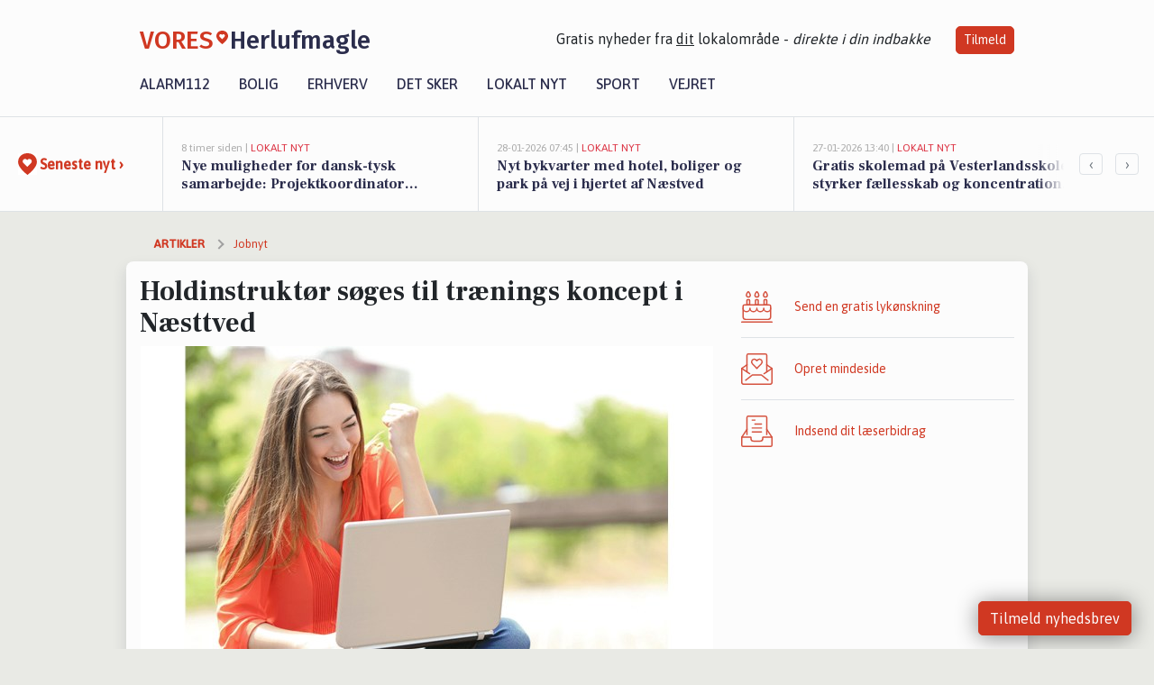

--- FILE ---
content_type: text/html; charset=utf-8
request_url: https://vores-herlufmagle.dk/a/holdinstruktoer-soeges-til-traenings-koncept-i-naesttved/22b6f3b8-9041-4103-934a-59f06ea1528b
body_size: 17577
content:


<!DOCTYPE html>
<html lang="da">
<head>
    <meta charset="utf-8" />
    <meta name="viewport" content="width=device-width, initial-scale=1.0" />
    <title>Holdinstrukt&#xF8;r s&#xF8;ges til tr&#xE6;nings koncept i N&#xE6;sttved | VORES Herlufmagle</title>
    
    <link href='https://fonts.gstatic.com' rel='preconnect' crossorigin>
<link href='https://assets.vorescdn.dk' rel='preconnect' crossorigin>
    <link rel="manifest" href="/manifest.json">
        <meta name="description" content="Jobannonce i 4160 Herlufmagle: Holdinstrukt&#xF8;r s&#xF8;ges til tr&#xE6;nings koncept i N&#xE6;sttved" />


    <link rel="canonical" href="https://vores-herlufmagle.dk/a/holdinstruktoer-soeges-til-traenings-koncept-i-naesttved/22b6f3b8-9041-4103-934a-59f06ea1528b">


<meta property="fb:app_id" content="603210533761694" />
    <meta property="fb:pages" content="102925181305118" />
        <meta property="og:type" content="article" />
        <meta property="og:image" content="https://assets.vorescdn.dk/vores-by/a211de61-3a79-42ff-9925-37877b5c82a0.jpg?width=1200&amp;height=630&amp;mode=pad&amp;bgcolor=FFFFFF&amp;scale=both" />
        <meta property="article:published_date" content="2023-06-05T16:25:35" />
        <meta property="article:author" content="Emilie Bjergegaard" />

    <script type="application/ld+json">
        {"@context":"https://schema.org","@type":"NewsArticle","mainEntityOfPage":{"@type":"WebPage","@id":"https://vores-herlufmagle.dk/a/holdinstruktoer-soeges-til-traenings-koncept-i-naesttved/22b6f3b8-9041-4103-934a-59f06ea1528b"},"headline":"Holdinstruktør søges til trænings koncept i Næsttved","image":["https://assets.vorescdn.dk/vores-by/a211de61-3a79-42ff-9925-37877b5c82a0.jpg"],"datePublished":"2023-06-05T16:25:35","dateModified":null,"author":{"@type":"Person","name":"Emilie Bjergegaard"},"publisher":{"@type":"Organization","name":"VORES Herlufmagle","logo":{"@type":"ImageObject","url":"https://vores-herlufmagle.dk/img/logo/site_square.png"}}}
    </script>



    <meta name="facebook-domain-verification" content="qgb5tusg62o60rx3wh8zeag7xcdprs" />

    
<link rel="icon" type="image/png" href="/img/icons/icon-152x152.png" />
<link rel="apple-touch-icon" type="image/png" href="/favicon.png" />

<link rel="preload" as="style" href="https://fonts.googleapis.com/css?family=Frank&#x2B;Ruhl&#x2B;Libre:400,700|Asap:400,500|Fira&#x2B;Sans:500|Merriweather:400&amp;display=swap">
<link href="https://fonts.googleapis.com/css?family=Frank&#x2B;Ruhl&#x2B;Libre:400,700|Asap:400,500|Fira&#x2B;Sans:500|Merriweather:400&amp;display=swap" rel="stylesheet" />

<link rel="preload" as="style" href="/dist/main.css?v=4lVlcf_nVVhS9k3-PzDma9gPCqVzZa-xwe6Z3nUGu-A">
<link rel="stylesheet" href="/dist/main.css?v=4lVlcf_nVVhS9k3-PzDma9gPCqVzZa-xwe6Z3nUGu-A" />
        <script type="text/javascript">
        window.dataLayer = window.dataLayer || [];
        window.dataLayer.push({
            dlv_page_type: "artikel_vip",
            dlv_category: "Jobnyt",
            dlv_source: "JobNet"
        });
    </script>

    
    
<script>
var voresConfiguration = {"modules":["floating-subscribe"],"site":{"name":"Herlufmagle","siteName":"VORES Herlufmagle","hostname":"vores-herlufmagle.dk","facebookPageId":102925181305118,"instagramHandle":""},"bannerPlaceholder":{"salesEmail":"salg@voresdigital.dk?subject=Henvendelse fra VORES Herlufmagle","logo":"https://assets.vorescdn.dk/remote/vores-herlufmagle.dk/img/logo/site.png?width=250"},"facebookAppId":"603210533761694","googleSignInClientId":"643495767278-bqenl96m5li36d9c3e1a1ujch1giorgn.apps.googleusercontent.com","products":{"groceryPlusProductId":"832729fc-0197-4a09-a829-2ad24ec33c74"},"csrf":"CfDJ8FuIb0WNFg9DhYJimJMeEWgbvTguBaV8BijJWQ8yEWxWFKXDHUc6Sc7RgYg3emGQ3nAqdJ5UsiUxqXy0NV1jgBfko1WOIA3tDn74W2cKqi0D8dolmQDDr0j9BZdKmR7POqHelERF-Jx-ghMr4i_0g34","gtmId":"GTM-PMFG7C7"}
</script>

<script src="/dist/essentials-bundle.js?v=hjEg4_jAEA1nYcyRynaMY4wTMfjlzT6aiRLaBhOhzEo" defer></script>
    
<script type="text/javascript">
var utag_data = {
}
</script>
<!-- Loading script asynchronously -->
<script type="text/javascript">
    (function(a,b,c,d){
    a='//tags.tiqcdn.com/utag/jysk-fynske-medier/partners/prod/utag.js';
    b=document;c='script';d=b.createElement(c);d.src=a;d.type='text/java'+c;d.async=true;
    a=b.getElementsByTagName(c)[0];a.parentNode.insertBefore(d,a);
    })();
</script>


<script async='async' src='//macro.adnami.io/macro/hosts/adsm.macro.voresdigital.dk.js'></script>


<script src="//zrzzqdBnFEBxKXGb4.ay.delivery/manager/zrzzqdBnFEBxKXGb4" type="text/javascript" referrerpolicy="no-referrer-when-downgrade"></script>


<script>window.googletag = window.googletag || {cmd: []};</script>
<script>
    googletag.cmd.push(function(){
        googletag.pubads().setTargeting('vd_page', "vores-herlufmagle.dk");
googletag.pubads().setTargeting('vd_category', "jobnyt");googletag.pubads().setTargeting('vd_type', "artikel_vip");    });
</script>
</head>
<body>
    

<div class="d-flex flex-column">
    

<header class="" id="header">
    <nav class="navbar navbar-expand-md navbar-light sticky ">
        <div class="container">
            <div class="d-flex flex-wrap align-items-center w-100 justify-content-between">
                    <a class="logo" href="/">
        <span>VORES</span><div class="logo-icon"><img alt="" src="/img/logo/homeheart.svg" aria-hidden="true" /></div><span>Herlufmagle</span>
                    </a>
                    <burger-menu></burger-menu>
                    <div class="d-none d-lg-block">
                        <span>Gratis nyheder fra <u>dit</u> lokalområde - <i>direkte i din indbakke</i></span>
                        <button onclick="vmh.showSubscribeModal('Header')" class="ml-4 btn btn-sm btn-primary">Tilmeld</button>
                    </div>
            </div>
                <div class="d-flex flex-wrap align-items-center">
                    
                    <div class="collapse navbar-collapse text-right text-md-center" id="navbarMenu">
                        <ul class="navbar-nav mr-auto mt-2 mt-lg-0">

                            <li class="nav-item">
                                <a class="nav-link" href="/alarm112">
                                    Alarm112
                                </a>
                            </li>
                            <li class="nav-item">
                                <a class="nav-link" href="/bolig">
                                    Bolig
                                </a>
                            </li>
                            <li class="nav-item" site="Site">
                                <a class="nav-link" href="/erhverv">
                                    Erhverv
                                </a>
                            </li>
                            <li class="nav-item">
                                <a class="nav-link" href="/detsker">
                                    Det sker
                                </a>
                            </li>
                            <li class="nav-item">
                                <a class="nav-link" href="/lokaltnyt">
                                    Lokalt nyt
                                </a>
                            </li>
                            <li class="nav-item">
                                <a class="nav-link" href="/sport">
                                    Sport
                                </a>
                            </li>
                            <li class="nav-item align-middle">
                                
                            </li>
                            <li class="nav-item align-middle">
                                <a class="nav-link align-items-center" href="/vejret">
                                    Vejret
                                </a>
                            </li>
                        </ul>
                    </div>
                </div>
        </div>
    </nav>
</header>
    <div class="d-flex flex-column flex-grow-1">
        <div class="flex-grow-1">
                
<div class="news-bar">
    <!-- Label section -->
    <div class="news-bar-label">
        <a class="article-icon" href="/artikler">
            <b class="news-title">Seneste nyt &rsaquo;</b>
        </a>
    </div>

    <!-- News slider section -->
    <div class="news-slider">
            <a class="article-link" href="/artikler?contentId=af51b110-8b83-4086-9834-d61168952f5f" ga-track-kpi="" data-action="click_article" data-itemid="af51b110-8b83-4086-9834-d61168952f5f" data-itemtype="Content" data-itemcategory="Lokalt nyt" data-placement="1" data-container="news_bar_preview">
                <div class="news-bar-item" ga-track-impression="" data-itemid="af51b110-8b83-4086-9834-d61168952f5f" data-itemtype="Content" data-itemcategory="Lokalt nyt" data-placement="1" data-container="news_bar_preview">
                    <div class="timeago">8 timer siden | </div>
                    <div class="category">Lokalt nyt</div>
                    <b class="news-title">Nye muligheder for dansk-tysk samarbejde: Projektkoordinator hj&#xE6;lper N&#xE6;stved-borgere med internationale projekter</b>
                </div>
            </a>
            <a class="article-link" href="/artikler?contentId=ae2f86d4-3343-48df-82ae-8bb3a0d26cf7" ga-track-kpi="" data-action="click_article" data-itemid="ae2f86d4-3343-48df-82ae-8bb3a0d26cf7" data-itemtype="Content" data-itemcategory="Lokalt nyt" data-placement="2" data-container="news_bar_preview">
                <div class="news-bar-item" ga-track-impression="" data-itemid="ae2f86d4-3343-48df-82ae-8bb3a0d26cf7" data-itemtype="Content" data-itemcategory="Lokalt nyt" data-placement="2" data-container="news_bar_preview">
                    <div class="timeago">28-01-2026 07:45 | </div>
                    <div class="category">Lokalt nyt</div>
                    <b class="news-title">Nyt bykvarter med hotel, boliger og park p&#xE5; vej i hjertet af N&#xE6;stved</b>
                </div>
            </a>
            <a class="article-link" href="/artikler?contentId=b92677e6-c33c-436d-a770-ab0e3458ade3" ga-track-kpi="" data-action="click_article" data-itemid="b92677e6-c33c-436d-a770-ab0e3458ade3" data-itemtype="Content" data-itemcategory="Lokalt nyt" data-placement="3" data-container="news_bar_preview">
                <div class="news-bar-item" ga-track-impression="" data-itemid="b92677e6-c33c-436d-a770-ab0e3458ade3" data-itemtype="Content" data-itemcategory="Lokalt nyt" data-placement="3" data-container="news_bar_preview">
                    <div class="timeago">27-01-2026 13:40 | </div>
                    <div class="category">Lokalt nyt</div>
                    <b class="news-title">Gratis skolemad p&#xE5; Vesterlandsskolen styrker f&#xE6;llesskab og koncentration blandt elever</b>
                </div>
            </a>
            <a class="article-link" href="/artikler?contentId=1f71624f-f97c-4985-8cf8-e48c5ec0822b" ga-track-kpi="" data-action="click_article" data-itemid="1f71624f-f97c-4985-8cf8-e48c5ec0822b" data-itemtype="Content" data-itemcategory="Alarm112" data-placement="4" data-container="news_bar_preview">
                <div class="news-bar-item" ga-track-impression="" data-itemid="1f71624f-f97c-4985-8cf8-e48c5ec0822b" data-itemtype="Content" data-itemcategory="Alarm112" data-placement="4" data-container="news_bar_preview">
                    <div class="timeago">26-01-2026 16:04 | </div>
                    <div class="category">Alarm112</div>
                    <b class="news-title">Redningsaktion: Politihund forsvundet i skov</b>
                </div>
            </a>
            <a class="article-link" href="/artikler?contentId=765f13e6-29cc-4d28-b8a8-fe7ec4654f77" ga-track-kpi="" data-action="click_article" data-itemid="765f13e6-29cc-4d28-b8a8-fe7ec4654f77" data-itemtype="Content" data-itemcategory="Lokalt nyt" data-placement="5" data-container="news_bar_preview">
                <div class="news-bar-item" ga-track-impression="" data-itemid="765f13e6-29cc-4d28-b8a8-fe7ec4654f77" data-itemtype="Content" data-itemcategory="Lokalt nyt" data-placement="5" data-container="news_bar_preview">
                    <div class="timeago">23-01-2026 17:36 | </div>
                    <div class="category">Lokalt nyt</div>
                    <b class="news-title">B&#xF8;rn i N&#xE6;stved har g&#xE5;et over 44.000 kilometer for at hj&#xE6;lpe sultne b&#xF8;rn i Uganda</b>
                </div>
            </a>
            <a class="article-link" href="/artikler?contentId=73dfc44a-0677-425a-87ea-c113b1a2c3c5" ga-track-kpi="" data-action="click_article" data-itemid="73dfc44a-0677-425a-87ea-c113b1a2c3c5" data-itemtype="Content" data-itemcategory="Lokalt nyt" data-placement="6" data-container="news_bar_preview">
                <div class="news-bar-item" ga-track-impression="" data-itemid="73dfc44a-0677-425a-87ea-c113b1a2c3c5" data-itemtype="Content" data-itemcategory="Lokalt nyt" data-placement="6" data-container="news_bar_preview">
                    <div class="timeago">23-01-2026 13:36 | </div>
                    <div class="category">Lokalt nyt</div>
                    <b class="news-title">N&#xE6;stved borgere kan m&#xF8;de afrikanere i realtid gennem global portal p&#xE5; Axeltorv</b>
                </div>
            </a>
            <a class="article-link" href="/artikler?contentId=12634bb3-a9cb-4c94-bf6d-7a40925b05c5" ga-track-kpi="" data-action="click_article" data-itemid="12634bb3-a9cb-4c94-bf6d-7a40925b05c5" data-itemtype="Content" data-itemcategory="Lokalt nyt" data-placement="7" data-container="news_bar_preview">
                <div class="news-bar-item" ga-track-impression="" data-itemid="12634bb3-a9cb-4c94-bf6d-7a40925b05c5" data-itemtype="Content" data-itemcategory="Lokalt nyt" data-placement="7" data-container="news_bar_preview">
                    <div class="timeago">23-01-2026 09:58 | </div>
                    <div class="category">Lokalt nyt</div>
                    <b class="news-title">N&#xE6;stved samler byen om kunst, l&#xF8;b, sang og sv&#xF8;mning til st&#xF8;tte for Danmarks Indsamling</b>
                </div>
            </a>
            <a class="article-link" href="/artikler?contentId=b3bb3f35-b51f-4449-a6f5-597f2eb251a3" ga-track-kpi="" data-action="click_article" data-itemid="b3bb3f35-b51f-4449-a6f5-597f2eb251a3" data-itemtype="Content" data-itemcategory="Lokalt nyt" data-placement="8" data-container="news_bar_preview">
                <div class="news-bar-item" ga-track-impression="" data-itemid="b3bb3f35-b51f-4449-a6f5-597f2eb251a3" data-itemtype="Content" data-itemcategory="Lokalt nyt" data-placement="8" data-container="news_bar_preview">
                    <div class="timeago">22-01-2026 19:36 | </div>
                    <div class="category">Lokalt nyt</div>
                    <b class="news-title">R&#xF8;d postkasse fra N&#xE6;stved Storcenter auktioneres til fordel for b&#xF8;rn i kriser</b>
                </div>
            </a>
            <a class="article-link" href="/artikler?contentId=e6c26d86-609c-4d49-b7c8-84eacfb3d910" ga-track-kpi="" data-action="click_article" data-itemid="e6c26d86-609c-4d49-b7c8-84eacfb3d910" data-itemtype="Content" data-itemcategory="Boligmarked" data-placement="9" data-container="news_bar_preview">
                <div class="news-bar-item" ga-track-impression="" data-itemid="e6c26d86-609c-4d49-b7c8-84eacfb3d910" data-itemtype="Content" data-itemcategory="Boligmarked" data-placement="9" data-container="news_bar_preview">
                    <div class="timeago">22-01-2026 13:00 | </div>
                    <div class="category">Boligmarked</div>
                    <b class="news-title">Luksusbolig netop kommet til salg i Herlufmagle: Se hvad du skal smide for Herlufmagles dyreste adresser her</b>
                </div>
            </a>
            <a class="article-link" href="/artikler?contentId=6df2c437-a25d-4d87-bf1d-1d8007a59183" ga-track-kpi="" data-action="click_article" data-itemid="6df2c437-a25d-4d87-bf1d-1d8007a59183" data-itemtype="Content" data-itemcategory="Lokalt nyt" data-placement="10" data-container="news_bar_preview">
                <div class="news-bar-item" ga-track-impression="" data-itemid="6df2c437-a25d-4d87-bf1d-1d8007a59183" data-itemtype="Content" data-itemcategory="Lokalt nyt" data-placement="10" data-container="news_bar_preview">
                    <div class="timeago">22-01-2026 12:39 | </div>
                    <div class="category">Lokalt nyt</div>
                    <b class="news-title">N&#xE6;stved styrker b&#xE5;nd til Tyskland med nyt gr&#xE6;nseoverskridende uddannelsesprojekt</b>
                </div>
            </a>
    </div>

        <!-- Navigation section -->
        <div class="news-bar-navigation">
            <button class="btn btn-outline-secondary" onclick="scrollNewsBar(-350)">&lsaquo;</button>
            <button class="btn btn-outline-secondary" onclick="scrollNewsBar(350)">&rsaquo;</button>
        </div>
</div>
            <div class="container pt-0">
                

<div class="vip-page my-3">
    <div class="row">
        <div class="container">
                <div class="row">
                    <div class="col-12 col-sm-4">
                        <div class="d-flex justify-content-center">
        <div class="b4nn3r lazy w300_h160"
             data-size="w300_h160"
             data-placement=""
             data-allowplaceholder="False"
             data-onlyshowbannersfrombusinesseswithproductid="">
        </div>

</div>
                    </div>
                        <div class="col-12 col-sm-4">
                            <div class="d-flex justify-content-center">
        <div class="b4nn3r lazy w300_h160"
             data-size="w300_h160"
             data-placement=""
             data-allowplaceholder="False"
             data-onlyshowbannersfrombusinesseswithproductid="">
        </div>

</div>
                        </div>
                        <div class="col-12 col-sm-4">
                            <div class="d-flex justify-content-center">
        <div class="b4nn3r lazy w300_h160"
             data-size="w300_h160"
             data-placement=""
             data-allowplaceholder="False"
             data-onlyshowbannersfrombusinesseswithproductid="">
        </div>

</div>
                        </div>
                </div>

                
    <div class="row breadcrumbs py-2">
        <div class="col">
            <ol itemscope itemtype="http://schema.org/BreadcrumbList" class="list-unstyled my-0 col d-flex">
                <li itemprop="itemListElement" itemscope itemtype="http://schema.org/ListItem">
                    <a href="/artikler" itemid="/artikler" class="section" itemscope itemtype="http://schema.org/Thing" itemprop="item">
                        <span itemprop="name">Artikler</span>
                    </a>
                    <meta itemprop="position" content="1" />
                </li>
                    <li class="" itemprop="itemListElement" itemscope itemtype="http://schema.org/ListItem">
                            <a href="/artikler/jobnyt" itemid="/artikler/jobnyt" itemscope itemtype="http://schema.org/Thing" itemprop="item">
                                <span itemprop="name">Jobnyt</span>
                            </a>
                        <meta itemprop="position" content="2" />
                    </li>
                    <li class="sr-only" itemprop="itemListElement" itemscope itemtype="http://schema.org/ListItem">
                            <span itemid="/a/holdinstruktoer-soeges-til-traenings-koncept-i-naesttved/22b6f3b8-9041-4103-934a-59f06ea1528b" itemscope itemtype="http://schema.org/Thing" itemprop="item">
                                <span itemprop="name">Holdinstrukt&#xF8;r s&#xF8;ges til tr&#xE6;nings koncept i N&#xE6;sttved</span>
                            </span>
                        <meta itemprop="position" content="3" />
                    </li>
            </ol>
        </div>
    </div>

        </div>
    </div>


    <div class="row">
        <div class="container bg-white shadow pb-4 default-container-padding">
            <div class="row mt-3">
                <div class="col-12 col-lg-8">
                    <article id="22b6f3b8-9041-4103-934a-59f06ea1528b" class="jobnetadarticle desktop" data-id="22b6f3b8-9041-4103-934a-59f06ea1528b"
         data-category="Jobnyt" data-assets='[{"id":"a211de61-3a79-42ff-9925-37877b5c82a0","width":1280,"height":853}]'>
    <h1>
        Holdinstrukt&#xF8;r s&#xF8;ges til tr&#xE6;nings koncept i N&#xE6;sttved
    </h1>


            <div class="cover-img-container">
                <img class="cover-img" src="https://assets.vorescdn.dk/vores-by/a211de61-3a79-42ff-9925-37877b5c82a0.jpg?width=635&amp;height=357&amp;mode=pad&amp;bgcolor=FFFFFF&amp;scale=both" srcset="https://assets.vorescdn.dk/vores-by/a211de61-3a79-42ff-9925-37877b5c82a0.jpg?width=1270&amp;height=714&amp;mode=pad&amp;bgcolor=FFFFFF&amp;scale=both 2x, https://assets.vorescdn.dk/vores-by/a211de61-3a79-42ff-9925-37877b5c82a0.jpg?width=635&amp;height=357&amp;mode=pad&amp;bgcolor=FFFFFF&amp;scale=both 1x" data-assetid="a211de61-3a79-42ff-9925-37877b5c82a0" />
               
            </div>
    <div class="col-12 d-flex editor py-2 mt-1 mb-1 border-bottom border-top pl-0 align-items-center">
            <img alt="Profilbillede" class="mr-3 flex-shrink-0 rounded-circle" width="50" height="50" data-src="https://assets.vorescdn.dk/vores-by/d9b96d82-ea01-4614-81ca-9f0a8951c210.jpg?width=50&amp;height=50&amp;mode=crop" data-srcset="https://assets.vorescdn.dk/vores-by/d9b96d82-ea01-4614-81ca-9f0a8951c210.jpg?width=100&amp;height=100&amp;mode=crop 2x, https://assets.vorescdn.dk/vores-by/d9b96d82-ea01-4614-81ca-9f0a8951c210.jpg?width=50&amp;height=50&amp;mode=crop 1x" data-assetid="d9b96d82-ea01-4614-81ca-9f0a8951c210" />
            <div class="d-flex flex-column justify-content-center">
                <span class="article-author">Emilie Bjergegaard</span>
            </div>
            <div class="d-flex flex-wrap justify-content-end align-items-center" style="margin-left: auto;">

                
<a class="btn btn-sm btn-primary d-flex align-items-center justify-content-center" id="shareLinkBtn" style="white-space: nowrap" title="Del på Facebook" onclick="vmh.shareLink('https%3A%2F%2Fvores-herlufmagle.dk%2Fa%2Fholdinstruktoer-soeges-til-traenings-koncept-i-naesttved%2F22b6f3b8-9041-4103-934a-59f06ea1528b')">
	Del artikel <img alt="Del på facebook" class="ml-2" style="height: 18px;width: 18px;" src="/img/icons/icon-share-white.svg" />
</a>


            </div>
    </div>
    <div class="d-flex flex-wrap justify-content-between">
            <div>
                <img src="/img/icons/clock-icon.svg" alt="dato" style="height: 11px; width: 11px" />
                <time itemprop="dateCreated datePublished"
                      datetime="2023-06-05T14:25:35Z"
                      class="text-muted">
                    Mandag d. 05. jun. 2023 - kl. 16:25
                </time>
            </div>
    </div>
    <br />

    <div class="article-content">
        
        
    <p>
        <strong>
            BEMÆRK:
            <span style="color:red;">Ansøgningsfristen er overskredet</span>
        </strong>
    </p>

<p>
    <p>Kunne du tænke dig et sjovt og givende trænerjob, med masser af energi og frisk luft i hverdagen? Kunne du tænke dig rammerne til at gøre en mærkbar forskel, som coach for dine egne faste deltagere?</p>
<p>Hos Fysio Bootcamp har du lige nu mulighed for at blive fast træner på vores gennemtestede og populære bootcamp forløb, i dit lokalområdes skønne natur.</p>
<p>Her vil du som holdets coach følge små grupper af 4-12 deltagere sikkert igennem vores svedige og inspirerende helkropstræninger, med fokus på styrketræning der får pulsen i vejret.</p>
<p>Som træner hos Fysio Bootcamp kan du trygt læne dig op af vores skudsikre programmer, som du har fuld adgang til via vores app og hjemmesiden. Du kan ligeledes føle dig helt fri til at lave præcis den helgarderede styrketræning, som du føler dig inspireret til, og kan stå inde for, indenfor konceptets rammer.</p>
<p>Du vil få al den personlige sparring og vejledning som du har brug for at blive en endnu dygtigere træner. Et helt team bag dig, til at tage sig af alt det praktiske omkring din bootcamp, så du har roen til at fordybe dig i dine ugentlige træninger.</p>
<p>Vi tilbyder lige nu en fleksibel deltidsstilling med 1-10 ugentlige timer, som kan tilpasses den hverdag, som du ønsker. Jobbet er for dig, som ønsker at supplere op med nogle sjove og forfriskende timer, i et afvekslende udendørsmiljø, ved siden af dit øvrige fuldtids eller deltidsarbejde. Eller for dig som er villig til gradvist at opbygge en spændende og meningsfuld fuldtidskarrierre hos Fysio Bootcamp, baseret på dine interesser og kompetencer.</p>
<p>Hos Fysio Bootcamp betyder deltagertilfredsheden alt. Derfor har vi brug for dig, som er:</p>
<ul>
<li>Uddannet fysioterapeut, personlig træner eller holdinstruktør</li>
<li>Kan strukturere og planlægge et meningsfuldt træningsforløb</li>
<li>Kan skabe et sjovt, trygt og rart træningsmiljø for deltagerne</li>
<li>Er stabil, fleksibel og ansvarsbevidst</li>
<li>Det er en fordel hvis du har bil, men er absolut ikke et krav</li>
</ul>
<p>&nbsp;Så kort fortalt. Vi kan tilbyde dig et sjovt og forfriskende deltidsarbejde i det fri, fleksible arbejdstider tilpasset din hverdag, gratis uddannelse, mentorship, træningsudstyr og en favorabel løn, som du hurtigt vil kunne komme til at leve af. Fysio Bootcamp er i rivende udvikling, så der er ingen begrænsninger for hvad fremtiden bringer, for dig som er ambitiøs og kunne tænke dig at bringe dine kompetencer i spil.</p>
<p>Lyder ovenstående som noget for dig, vil vi glæde os til at høre fra dig!. Motiveret ansøgning med</p>
<p><a href="https://forms.monday.com/forms/1ec81936e915870c6e1cb07666ed2c33?r=use1">https://forms.monday.com/forms/1ec81936e915870c6e1cb07666ed2c33?r=use1</a></p>
<p>Vi holder samtaler løbende. Opstart snarest muligt.</p>
<p>Ved spørgsmål, er du meget velkommen til at kontakte Nicolas Rockland på tlf. 53 33 88 33 eller <a>job@fysiobootcamp.dk</a>.</p>
<p>Vi glæder os til at høre fra dig!</p>
<p>&nbsp;</p>
<p>&nbsp;</p>
</p>

<p>
    <b>INFORMATIONER OM STILLINGEN:</b>
</p>

<p><b>- Arbejdspladsen ligger i:</b></p>
<p>
    N&#xE6;stved Kommune
</p>

<p><b>-Virksomheden tilbyder: </b></p>

    <p><b>-Arbejdsgiver:</b></p>
    <p>Fysio Bootcamp ApS, Storhaven, 7100 Vejle</p>

<p><b>-Ansøgning:</b></p>

    <p>
        Ansøgningsfrist: 31-07-2023;

            <strong>
                - ansøgningsfristen er overskredet
            </strong>
    </p>
    <p>Ved skriftlig henvendelse: <a href="https://forms.monday.com/forms/1ec81936e915870c6e1cb07666ed2c33?r=use1" rel="nofollow noopener">https://forms.monday.com/forms/1ec81936e915870c6e1cb07666ed2c33?r=use1</a></p>

<p>Se mere her: <a href="https://job.jobnet.dk/find-job/5847233" rel="nofollow noopener">https://job.jobnet.dk/find-job/5847233</a></p>

    </div>
    
            <div class="d-flex flex-wrap justify-content-between">
                <small class="text-muted">Denne artikel er skrevet af Emilie Bjergegaard og data er automatisk hentet fra eksterne kilder, herunder JobNet.</small>
            </div>


        <div class="d-flex flex-wrap justify-content-between">
                <small class="text-muted">Kilde: JobNet</small>
        </div>




        
    <div class="d-flex justify-content-center py-3 pb-5 w-100">
        <a class="b4nn3r w300_h160"
           aria-hidden="true"
           title="Reklame"
           href="https://www.lagersalg.com/?utm_source=vores-herlufmagle.dk&amp;utm_medium=banner"
           rel="noopener nofollow"
           target="_blank"
           data-background="https://assets.vorescdn.dk/vores-by/d19e68de-c90f-4037-8a36-804ae5516b95.jpg?width=300&amp;height=160&amp;mode=crop&amp;bgcolor=FFFFFF"
           data-backgroundretina="https://assets.vorescdn.dk/vores-by/d19e68de-c90f-4037-8a36-804ae5516b95.jpg?width=600&amp;height=320&amp;mode=crop&amp;bgcolor=FFFFFF"
           data-id="009ec365-c5e9-4f95-8e0b-65cec7f7b126"
           data-track="True"
           data-allowduplicates="False"
           data-onlyshowbannersfrombusinesseswithproductid="">
        </a>

</div>

</article>

                    <div class="row justify-content-center border-top py-3">
                        <div class="col-md-6 col-sm my-2">
                            <email-signup-widget 
    data-location="Article" 
     
></email-signup-widget>
                        </div>
                    </div>

                </div>
                <div class="col-12 col-lg-4 order-2 order-md-1">
                    
                        <div>
                            
                        </div>
                    
                    <div class="w-100 border-bottom py-3">
                        <a class="d-flex align-items-center cta" href="/brugerindhold/opret-lykoenskning">
                            <img class="mr-4" alt="lykønskning" src="/img/icons/icon-lykkeoenskning.svg" />
                            <span class="flex-grow-1">
                                Send en gratis lykønskning
                            </span>
                        </a>
                    </div>
                    <div class="w-100 border-bottom py-3">
                        <a class="d-flex align-items-center cta" href="/opret-mindeside">
                            <img class="mr-4" alt="mindeord" src="/img/icons/icon-mindeord.svg" />
                            <span class="flex-grow-1">
                                Opret mindeside
                            </span>
                        </a>
                    </div>
                    <div class="w-100 py-3">
                        <a class="d-flex align-items-center cta" href="/brugerindhold/opret-nyhed">
                            <img class="mr-4" alt="læserbidrag" src="/img/icons/icon-laeserbidrag.svg" />
                            <span class="flex-grow-1">
                                Indsend dit læserbidrag
                            </span>
                        </a>
                    </div>
                    <facebook-carousel data-breakpoints='{
                  "540": {
                    "slidesPerView": 2
                  },
                  "758": {
                    "slidesPerView": 3
                  },
                  "960": {
                    "slidesPerView": 1
                  }
                }'
                    data-container="facebook_post_carousel"></facebook-carousel>
                    <div class="mb-3">
                        <div class="w-100 d-flex justify-content-center border-bottom py-4">
        <div class="b4nn3r lazy w300_h160"
             data-size="w300_h160"
             data-placement=""
             data-allowplaceholder="False"
             data-onlyshowbannersfrombusinesseswithproductid="">
        </div>

</div>
                    </div>
                </div>
                <div class="col-12 order-3 order-md-3">
                    <div class="row mt-3">
                        <div class="col-12 col-lg-8">
                            
<div class="article-stream" style="padding-right: 5px; padding-left: 5px">
    
    <div class="mb-5">
        <div class="row">
            <div class="col">
                

<a class="cover-story article-link desktop" href="/a/nye-muligheder-for-dansk-tysk-samarbejde-projektkoordinator-hjaelper-naestved-borgere-med-internationale-projekter/af51b110-8b83-4086-9834-d61168952f5f" ga-track-impression="" data-itemid="af51b110-8b83-4086-9834-d61168952f5f" data-itemtype="Content" data-itemcategory="Lokalt nyt" data-container="big_article_preview" ga-track-kpi="" data-action="click_article">
    <div class="cover-story-header">
        <div class="img-container">
            <div class="img-bg " style="background-image: url(https://assets.vorescdn.dk/vores-by/2e1cee31-3fec-4c37-891e-7e3f07b8cfb9.jpg?width=630&amp;height=354&amp;mode=max&amp;bgcolor=FFFFFF&amp;c.focus=faces);" data-assetid="2e1cee31-3fec-4c37-891e-7e3f07b8cfb9">
            </div>
        </div>

        <div class="categories">
                <div class="category">Lokalt nyt</div>
        </div>        
    </div>

    <h2 class="h1 mt-3">Nye muligheder for dansk-tysk samarbejde: Projektkoordinator hj&#xE6;lper N&#xE6;stved-borgere med internationale projekter</h2>
</a>
            </div>
        </div>
    </div>


    
    <div class="mb-5">
        <div class="row ">
            <div class="col-6" style="padding-right: 10px">
                

<a class="top-story article-link h-100" href="/a/nyt-bykvarter-med-hotel-boliger-og-park-paa-vej-i-hjertet-af-naestved/ae2f86d4-3343-48df-82ae-8bb3a0d26cf7" ga-track-impression="" data-itemid="ae2f86d4-3343-48df-82ae-8bb3a0d26cf7" data-itemtype="Content" data-itemcategory="Lokalt nyt" data-container="medium_article_preview" ga-track-kpi="" data-action="click_article">
    <div class="top-story-header">
        <div class="img-container">
            <div class="img-bg " data-background="https://assets.vorescdn.dk/vores-by/47ff5464-b4e7-4fa8-8824-6d5b7e05755b.jpg?width=300&amp;height=169&amp;mode=max&amp;bgcolor=FFFFFF&amp;quality=90&amp;c.focus=faces" data-backgroundretina="https://assets.vorescdn.dk/vores-by/47ff5464-b4e7-4fa8-8824-6d5b7e05755b.jpg?width=600&amp;height=338&amp;mode=max&amp;bgcolor=FFFFFF&amp;quality=90&amp;c.focus=faces" data-assetid="47ff5464-b4e7-4fa8-8824-6d5b7e05755b">
            </div>
        </div>

        <div class="categories">   
                <div class="category">Lokalt nyt</div>
        </div>
        
    </div>

    <h2 class="mt-3 mb-0">Nyt bykvarter med hotel, boliger og park p&#xE5; vej i hjertet af N&#xE6;stved</h2>
</a>
            </div>
            <div class="col-6" style="padding-left: 10px">
                

<a class="top-story article-link h-100" href="/a/gratis-skolemad-paa-vesterlandsskolen-styrker-faellesskab-og-koncentration-blandt-elever/b92677e6-c33c-436d-a770-ab0e3458ade3" ga-track-impression="" data-itemid="b92677e6-c33c-436d-a770-ab0e3458ade3" data-itemtype="Content" data-itemcategory="Lokalt nyt" data-container="medium_article_preview" ga-track-kpi="" data-action="click_article">
    <div class="top-story-header">
        <div class="img-container">
            <div class="img-bg " data-background="https://assets.vorescdn.dk/vores-by/f82f93d0-4073-4920-b373-8ca55814e9a2.jpg?width=300&amp;height=169&amp;mode=max&amp;bgcolor=FFFFFF&amp;quality=90&amp;c.focus=faces" data-backgroundretina="https://assets.vorescdn.dk/vores-by/f82f93d0-4073-4920-b373-8ca55814e9a2.jpg?width=600&amp;height=338&amp;mode=max&amp;bgcolor=FFFFFF&amp;quality=90&amp;c.focus=faces" data-assetid="f82f93d0-4073-4920-b373-8ca55814e9a2">
            </div>
        </div>

        <div class="categories">   
                <div class="category">Lokalt nyt</div>
        </div>
        
    </div>

    <h2 class="mt-3 mb-0">Gratis skolemad p&#xE5; Vesterlandsskolen styrker f&#xE6;llesskab og koncentration blandt elever</h2>
</a>
            </div>
        </div>
    </div>


    
    <div class="mb-5">
        <div class="row ">
            <div class="col-6" style="padding-right: 10px">
                

<a class="top-story article-link h-100" href="/a/boern-i-naestved-har-gaaet-over-44000-kilometer-for-at-hjaelpe-sultne-boern-i-uganda/765f13e6-29cc-4d28-b8a8-fe7ec4654f77" ga-track-impression="" data-itemid="765f13e6-29cc-4d28-b8a8-fe7ec4654f77" data-itemtype="Content" data-itemcategory="Lokalt nyt" data-container="medium_article_preview" ga-track-kpi="" data-action="click_article">
    <div class="top-story-header">
        <div class="img-container">
            <div class="img-bg " data-background="https://assets.vorescdn.dk/vores-by/02a064d0-09bf-44f3-906c-2a17ceb5ced5.jpg?width=300&amp;height=169&amp;mode=max&amp;bgcolor=FFFFFF&amp;quality=90&amp;c.focus=faces" data-backgroundretina="https://assets.vorescdn.dk/vores-by/02a064d0-09bf-44f3-906c-2a17ceb5ced5.jpg?width=600&amp;height=338&amp;mode=max&amp;bgcolor=FFFFFF&amp;quality=90&amp;c.focus=faces" data-assetid="02a064d0-09bf-44f3-906c-2a17ceb5ced5">
            </div>
        </div>

        <div class="categories">   
                <div class="category">Lokalt nyt</div>
        </div>
        
    </div>

    <h2 class="mt-3 mb-0">B&#xF8;rn i N&#xE6;stved har g&#xE5;et over 44.000 kilometer for at hj&#xE6;lpe sultne b&#xF8;rn i Uganda</h2>
</a>
            </div>
            <div class="col-6" style="padding-left: 10px">
                

<a class="top-story article-link h-100" href="/a/naestved-borgere-kan-moede-afrikanere-i-realtid-gennem-global-portal-paa-axeltorv/73dfc44a-0677-425a-87ea-c113b1a2c3c5" ga-track-impression="" data-itemid="73dfc44a-0677-425a-87ea-c113b1a2c3c5" data-itemtype="Content" data-itemcategory="Lokalt nyt" data-container="medium_article_preview" ga-track-kpi="" data-action="click_article">
    <div class="top-story-header">
        <div class="img-container">
            <div class="img-bg " data-background="https://assets.vorescdn.dk/vores-by/09c577c7-3da6-412b-b631-93fdcb65fc75.jpg?width=300&amp;height=169&amp;mode=max&amp;bgcolor=FFFFFF&amp;quality=90&amp;c.focus=faces" data-backgroundretina="https://assets.vorescdn.dk/vores-by/09c577c7-3da6-412b-b631-93fdcb65fc75.jpg?width=600&amp;height=338&amp;mode=max&amp;bgcolor=FFFFFF&amp;quality=90&amp;c.focus=faces" data-assetid="09c577c7-3da6-412b-b631-93fdcb65fc75">
            </div>
        </div>

        <div class="categories">   
                <div class="category">Lokalt nyt</div>
        </div>
        
    </div>

    <h2 class="mt-3 mb-0">N&#xE6;stved borgere kan m&#xF8;de afrikanere i realtid gennem global portal p&#xE5; Axeltorv</h2>
</a>
            </div>
        </div>
    </div>

    
    <div class="mb-5">
        <div class="row ">
            <div class="col-6" style="padding-right: 10px">
                

<a class="top-story article-link h-100" href="/a/naestved-samler-byen-om-kunst-loeb-sang-og-svoemning-til-stoette-for-danmarks-indsamling/12634bb3-a9cb-4c94-bf6d-7a40925b05c5" ga-track-impression="" data-itemid="12634bb3-a9cb-4c94-bf6d-7a40925b05c5" data-itemtype="Content" data-itemcategory="Lokalt nyt" data-container="medium_article_preview" ga-track-kpi="" data-action="click_article">
    <div class="top-story-header">
        <div class="img-container">
            <div class="img-bg " data-background="https://assets.vorescdn.dk/vores-by/bb5c8f49-3d69-474e-83da-a7d8b700621e.jpg?width=300&amp;height=169&amp;mode=max&amp;bgcolor=FFFFFF&amp;quality=90&amp;c.focus=faces" data-backgroundretina="https://assets.vorescdn.dk/vores-by/bb5c8f49-3d69-474e-83da-a7d8b700621e.jpg?width=600&amp;height=338&amp;mode=max&amp;bgcolor=FFFFFF&amp;quality=90&amp;c.focus=faces" data-assetid="bb5c8f49-3d69-474e-83da-a7d8b700621e">
            </div>
        </div>

        <div class="categories">   
                <div class="category">Lokalt nyt</div>
        </div>
        
    </div>

    <h2 class="mt-3 mb-0">N&#xE6;stved samler byen om kunst, l&#xF8;b, sang og sv&#xF8;mning til st&#xF8;tte for Danmarks Indsamling</h2>
</a>
            </div>
            <div class="col-6" style="padding-left: 10px">
                

<a class="top-story article-link h-100" href="/a/roed-postkasse-fra-naestved-storcenter-auktioneres-til-fordel-for-boern-i-kriser/b3bb3f35-b51f-4449-a6f5-597f2eb251a3" ga-track-impression="" data-itemid="b3bb3f35-b51f-4449-a6f5-597f2eb251a3" data-itemtype="Content" data-itemcategory="Lokalt nyt" data-container="medium_article_preview" ga-track-kpi="" data-action="click_article">
    <div class="top-story-header">
        <div class="img-container">
            <div class="img-bg " data-background="https://assets.vorescdn.dk/vores-by/6d0662f2-6daa-4754-bd68-c638268dd8cc.jpg?width=300&amp;height=169&amp;mode=max&amp;bgcolor=FFFFFF&amp;quality=90&amp;c.focus=faces" data-backgroundretina="https://assets.vorescdn.dk/vores-by/6d0662f2-6daa-4754-bd68-c638268dd8cc.jpg?width=600&amp;height=338&amp;mode=max&amp;bgcolor=FFFFFF&amp;quality=90&amp;c.focus=faces" data-assetid="6d0662f2-6daa-4754-bd68-c638268dd8cc">
            </div>
        </div>

        <div class="categories">   
                <div class="category">Lokalt nyt</div>
        </div>
        
    </div>

    <h2 class="mt-3 mb-0">R&#xF8;d postkasse fra N&#xE6;stved Storcenter auktioneres til fordel for b&#xF8;rn i kriser</h2>
</a>
            </div>
        </div>
    </div>



        

        <div class="row py-2 mb-5">
            <div class="col">
                
        <span class="sectionheader">Boliger til salg i Herlufmagle</span>
    <div class="row d-flex flex-wrap justify-content-between rentalproperties">
                <div class="col-12 col-sm-6 mb-3 mx-0">
                    
<div class="property">
        <div ga-track-impression="" data-itemid="33e91117-86be-4a32-b685-0170f2004815" data-itemtype="Property" data-customerid="" data-businessid="" data-placement="1" data-container="property_showcase" data-containervariant="standard">
            <a href="https://www.boliga.dk/bolig/2296711" target="_blank" rel="noopener" class="pb-4">

                <img alt="billede af boligen" data-src="https://assets.vorescdn.dk/remote/i.boliga.org/dk/550x/2296/2296711.jpg?width=640&amp;height=320&amp;mode=crop&amp;c.focus=faces" style="max-width:100%" class="pr-1" />

                <span class="rightlabel">865.000 kr</span>

                    <span class="rightlowerlabel">80 m<sup>2</sup></span>

                <h6 class="pt-2" style="color:#2B2D4C;font-weight:bold">Ulstrupvej 4 Ulstrup, 4160 Herlufmagle</h6>
            </a>
        </div>
</div>
                </div>
                <div class="col-12 col-sm-6 mb-3 mx-0">
                    
<div class="property">
        <div ga-track-impression="" data-itemid="90eb0340-8c5a-4064-b22b-03e4c20f255d" data-itemtype="Property" data-customerid="" data-businessid="" data-placement="2" data-container="property_showcase" data-containervariant="standard">
            <a href="https://www.boliga.dk/bolig/2286945" target="_blank" rel="noopener" class="pb-4">

                <img alt="billede af boligen" data-src="https://assets.vorescdn.dk/remote/i.boliga.org/dk/550x/2286/2286945.jpg?width=640&amp;height=320&amp;mode=crop&amp;c.focus=faces" style="max-width:100%" class="pr-1" />

                <span class="rightlabel">1.895.000 kr</span>

                    <span class="rightlowerlabel">140 m<sup>2</sup></span>

                <h6 class="pt-2" style="color:#2B2D4C;font-weight:bold">Tvedevej 3 Tybjerglille, 4160 Herlufmagle</h6>
            </a>
        </div>
</div>
                </div>
                <div class="col-12 col-sm-6 mb-3 mx-0">
                    
<div class="property">
        <div ga-track-impression="" data-itemid="c4dd07c5-e1ff-4c32-b480-0c1605e2bd45" data-itemtype="Property" data-customerid="" data-businessid="" data-placement="3" data-container="property_showcase" data-containervariant="standard">
            <a href="https://www.boliga.dk/bolig/2171599" target="_blank" rel="noopener" class="pb-4">

                <img alt="billede af boligen" data-src="https://assets.vorescdn.dk/remote/i.boliga.org/dk/550x/2171/2171599.jpg?width=640&amp;height=320&amp;mode=crop&amp;c.focus=faces" style="max-width:100%" class="pr-1" />

                <span class="rightlabel">495.000 kr</span>

                    <span class="rightlowerlabel">5000 m<sup>2</sup></span>

                <h6 class="pt-2" style="color:#2B2D4C;font-weight:bold">Tr&#xE6;ll&#xF8;sevej 70B Skelby, 4160 Herlufmagle</h6>
            </a>
        </div>
</div>
                </div>
                <div class="col-12 col-sm-6 mb-3 mx-0">
                    
<div class="property">
        <div ga-track-impression="" data-itemid="71808f3d-7268-4ff2-aaa2-1bb41ca1f1e2" data-itemtype="Property" data-customerid="" data-businessid="" data-placement="4" data-container="property_showcase" data-containervariant="standard">
            <a href="https://www.boliga.dk/bolig/2255034" target="_blank" rel="noopener" class="pb-4">

                <img alt="billede af boligen" data-src="https://assets.vorescdn.dk/remote/i.boliga.org/dk/550x/2255/2255034.jpg?width=640&amp;height=320&amp;mode=crop&amp;c.focus=faces" style="max-width:100%" class="pr-1" />

                <span class="rightlabel">2.495.000 kr</span>

                    <span class="rightlowerlabel">122 m<sup>2</sup></span>

                <h6 class="pt-2" style="color:#2B2D4C;font-weight:bold">Langk&#xE6;rg&#xE5;rdsvej 4 Tr&#xE6;ll&#xF8;se, 4160 Herlufmagle</h6>
            </a>
        </div>
</div>
                </div>

            <div class="col-12 lead-form font-sans">
                <lead-form data-csrf="CfDJ8FuIb0WNFg9DhYJimJMeEWja7dSjbWGXKU6e1-XbqrYeCrSvFcGkjU63RVzYf4qMKpLsAqTc_8yUwRpr85lZiTLuEz6R4PifIQab1LDSDp65xwynmG_kr92IT0ynhs0rflLV-h-5IrEMVmXjWWkE3UY" data-eventsection="PropertyShowcase" />
            </div>
    </div>

            </div>
        </div>


    

    

    




    

    

    


    <div class="py-3 mb-5 border-y">
        <div class="row">
                <div class="col-6" style="padding-right: 10px">
                    <div class="w-100 d-flex justify-content-center pb-0 pt-4 pt-md-0">
        <div class="b4nn3r lazy w300_h160"
             data-size="w300_h160"
             data-placement=""
             data-allowplaceholder="False"
             data-onlyshowbannersfrombusinesseswithproductid="">
        </div>

</div>
                </div>
                <div class="col-6" style="padding-left: 10px">
                    <div class="w-100 d-flex justify-content-center pb-0 pt-4 pt-md-0">
        <div class="b4nn3r lazy w300_h160"
             data-size="w300_h160"
             data-placement=""
             data-allowplaceholder="False"
             data-onlyshowbannersfrombusinesseswithproductid="">
        </div>

</div>
                </div>
        </div>
    </div>
</div>
                        </div>

                        <div class="col-12 col-lg-4">
                        </div>
                    </div>
                    
                </div>
                <div class="col-12 order-4 order-md-4">
                    <div class="border-top">
                        <h5 class="text-uppercase py-4">Flere artikler</h5>
                        
                            
<div class="row">
        <div class="col-6 col-md-4 mb-3">
            

<a class="top-story article-link h-100" href="/a/nye-muligheder-for-dansk-tysk-samarbejde-projektkoordinator-hjaelper-naestved-borgere-med-internationale-projekter/af51b110-8b83-4086-9834-d61168952f5f" ga-track-impression="" data-itemid="af51b110-8b83-4086-9834-d61168952f5f" data-itemtype="Content" data-itemcategory="Lokalt nyt" data-container="medium_article_preview" ga-track-kpi="" data-action="click_article">
    <div class="top-story-header">
        <div class="img-container">
            <div class="img-bg " data-background="https://assets.vorescdn.dk/vores-by/2e1cee31-3fec-4c37-891e-7e3f07b8cfb9.jpg?width=300&amp;height=169&amp;mode=max&amp;bgcolor=FFFFFF&amp;quality=90&amp;c.focus=faces" data-backgroundretina="https://assets.vorescdn.dk/vores-by/2e1cee31-3fec-4c37-891e-7e3f07b8cfb9.jpg?width=600&amp;height=338&amp;mode=max&amp;bgcolor=FFFFFF&amp;quality=90&amp;c.focus=faces" data-assetid="2e1cee31-3fec-4c37-891e-7e3f07b8cfb9">
            </div>
        </div>

        <div class="categories">   
                <div class="category">Lokalt nyt</div>
        </div>
        
    </div>

    <h2 class="mt-3 mb-0">Nye muligheder for dansk-tysk samarbejde: Projektkoordinator hj&#xE6;lper N&#xE6;stved-borgere med internationale projekter</h2>
</a>
        </div>
        <div class="col-6 col-md-4 mb-3">
            

<a class="top-story article-link h-100" href="/a/redningsaktion-politihund-forsvundet-i-skov/1f71624f-f97c-4985-8cf8-e48c5ec0822b" ga-track-impression="" data-itemid="1f71624f-f97c-4985-8cf8-e48c5ec0822b" data-itemtype="Content" data-itemcategory="Alarm112" data-container="medium_article_preview" ga-track-kpi="" data-action="click_article">
    <div class="top-story-header">
        <div class="img-container">
            <div class="img-bg " data-background="https://assets.vorescdn.dk:443/vores-intet-foto.png?width=300&amp;height=169&amp;mode=max&amp;bgcolor=FFFFFF&amp;quality=90&amp;c.focus=faces" data-backgroundretina="https://assets.vorescdn.dk:443/vores-intet-foto.png?width=600&amp;height=338&amp;mode=max&amp;bgcolor=FFFFFF&amp;quality=90&amp;c.focus=faces">
            </div>
        </div>

        <div class="categories">   
                <div class="category">Alarm112</div>
        </div>
        
    </div>

    <h2 class="mt-3 mb-0">Redningsaktion: Politihund forsvundet i skov</h2>
</a>
        </div>
        <div class="col-6 col-md-4 mb-3">
            

<a class="top-story article-link h-100" href="/a/10-dyreste-biler-til-salg-i-naerheden-af-naestved-kommune/53fde45d-c03d-43bc-8a30-adafc2a72623" ga-track-impression="" data-itemid="53fde45d-c03d-43bc-8a30-adafc2a72623" data-itemtype="Content" data-itemcategory="Biler" data-container="medium_article_preview" ga-track-kpi="" data-action="click_article">
    <div class="top-story-header">
        <div class="img-container">
            <div class="img-bg " data-background="https://assets.vorescdn.dk/vores-by/e5378066-5feb-458a-a2a6-03fae9d8a47d.jpg?width=300&amp;height=169&amp;mode=max&amp;bgcolor=FFFFFF&amp;quality=90&amp;c.focus=faces" data-backgroundretina="https://assets.vorescdn.dk/vores-by/e5378066-5feb-458a-a2a6-03fae9d8a47d.jpg?width=600&amp;height=338&amp;mode=max&amp;bgcolor=FFFFFF&amp;quality=90&amp;c.focus=faces" data-assetid="e5378066-5feb-458a-a2a6-03fae9d8a47d">
            </div>
        </div>

        <div class="categories">   
                <div class="category">Biler</div>
        </div>
        
    </div>

    <h2 class="mt-3 mb-0">10 dyreste biler til salg i n&#xE6;rheden af N&#xE6;stved Kommune</h2>
</a>
        </div>
        <div class="col-6 col-md-4 mb-3">
            

<a class="top-story article-link h-100" href="/a/skovvangsvej-8-hjulebaek-i-herlufmagle-er-solgt-for-2795000-se-koeberen-og-2-andre-solgte-boliger/565d2875-cc19-47dc-8e05-d5193be482bc" ga-track-impression="" data-itemid="565d2875-cc19-47dc-8e05-d5193be482bc" data-itemtype="Content" data-itemcategory="Boligmarked" data-container="medium_article_preview" ga-track-kpi="" data-action="click_article">
    <div class="top-story-header">
        <div class="img-container">
            <div class="img-bg " data-background="https://assets.vorescdn.dk/vores-by/25d771ae-4f19-41a1-a4ef-5b2c7664cb08.jpg?width=300&amp;height=169&amp;mode=max&amp;bgcolor=FFFFFF&amp;quality=90&amp;c.focus=faces" data-backgroundretina="https://assets.vorescdn.dk/vores-by/25d771ae-4f19-41a1-a4ef-5b2c7664cb08.jpg?width=600&amp;height=338&amp;mode=max&amp;bgcolor=FFFFFF&amp;quality=90&amp;c.focus=faces" data-assetid="25d771ae-4f19-41a1-a4ef-5b2c7664cb08">
            </div>
        </div>

        <div class="categories">   
                <div class="category">Boligmarked</div>
        </div>
        
    </div>

    <h2 class="mt-3 mb-0">Skovvangsvej 8, Hjuleb&#xE6;k i Herlufmagle er solgt for 2.795.000 - se k&#xF8;beren og 2 andre solgte boliger</h2>
</a>
        </div>
        <div class="col-6 col-md-4 mb-3">
            

<a class="top-story article-link h-100" href="/a/midt-og-sydsjaellands-brand-redning-brand-i-bygning/dc0e28e2-04cb-4e17-a3ed-2001cf87a2aa" ga-track-impression="" data-itemid="dc0e28e2-04cb-4e17-a3ed-2001cf87a2aa" data-itemtype="Content" data-itemcategory="Alarm112" data-container="medium_article_preview" ga-track-kpi="" data-action="click_article">
    <div class="top-story-header">
        <div class="img-container">
            <div class="img-bg " data-background="https://assets.vorescdn.dk/vores-by/ec44c6be-af32-4e20-9cf7-8646f65c8534.jpg?width=300&amp;height=169&amp;mode=max&amp;bgcolor=FFFFFF&amp;quality=90&amp;c.focus=faces" data-backgroundretina="https://assets.vorescdn.dk/vores-by/ec44c6be-af32-4e20-9cf7-8646f65c8534.jpg?width=600&amp;height=338&amp;mode=max&amp;bgcolor=FFFFFF&amp;quality=90&amp;c.focus=faces" data-assetid="ec44c6be-af32-4e20-9cf7-8646f65c8534">
            </div>
        </div>

        <div class="categories">   
                <div class="category">Alarm112</div>
        </div>
        
    </div>

    <h2 class="mt-3 mb-0">Midt- og Sydsj&#xE6;llands Brand &amp; Redning: Brand i bygning</h2>
</a>
        </div>
        <div class="col-6 col-md-4 mb-3">
            

<a class="top-story article-link h-100" href="/a/nyt-bykvarter-med-hotel-boliger-og-park-paa-vej-i-hjertet-af-naestved/ae2f86d4-3343-48df-82ae-8bb3a0d26cf7" ga-track-impression="" data-itemid="ae2f86d4-3343-48df-82ae-8bb3a0d26cf7" data-itemtype="Content" data-itemcategory="Lokalt nyt" data-container="medium_article_preview" ga-track-kpi="" data-action="click_article">
    <div class="top-story-header">
        <div class="img-container">
            <div class="img-bg " data-background="https://assets.vorescdn.dk/vores-by/47ff5464-b4e7-4fa8-8824-6d5b7e05755b.jpg?width=300&amp;height=169&amp;mode=max&amp;bgcolor=FFFFFF&amp;quality=90&amp;c.focus=faces" data-backgroundretina="https://assets.vorescdn.dk/vores-by/47ff5464-b4e7-4fa8-8824-6d5b7e05755b.jpg?width=600&amp;height=338&amp;mode=max&amp;bgcolor=FFFFFF&amp;quality=90&amp;c.focus=faces" data-assetid="47ff5464-b4e7-4fa8-8824-6d5b7e05755b">
            </div>
        </div>

        <div class="categories">   
                <div class="category">Lokalt nyt</div>
        </div>
        
    </div>

    <h2 class="mt-3 mb-0">Nyt bykvarter med hotel, boliger og park p&#xE5; vej i hjertet af N&#xE6;stved</h2>
</a>
        </div>
        <div class="col-6 col-md-4 mb-3">
            

<a class="top-story article-link h-100" href="/a/gratis-skolemad-paa-vesterlandsskolen-styrker-faellesskab-og-koncentration-blandt-elever/b92677e6-c33c-436d-a770-ab0e3458ade3" ga-track-impression="" data-itemid="b92677e6-c33c-436d-a770-ab0e3458ade3" data-itemtype="Content" data-itemcategory="Lokalt nyt" data-container="medium_article_preview" ga-track-kpi="" data-action="click_article">
    <div class="top-story-header">
        <div class="img-container">
            <div class="img-bg " data-background="https://assets.vorescdn.dk/vores-by/f82f93d0-4073-4920-b373-8ca55814e9a2.jpg?width=300&amp;height=169&amp;mode=max&amp;bgcolor=FFFFFF&amp;quality=90&amp;c.focus=faces" data-backgroundretina="https://assets.vorescdn.dk/vores-by/f82f93d0-4073-4920-b373-8ca55814e9a2.jpg?width=600&amp;height=338&amp;mode=max&amp;bgcolor=FFFFFF&amp;quality=90&amp;c.focus=faces" data-assetid="f82f93d0-4073-4920-b373-8ca55814e9a2">
            </div>
        </div>

        <div class="categories">   
                <div class="category">Lokalt nyt</div>
        </div>
        
    </div>

    <h2 class="mt-3 mb-0">Gratis skolemad p&#xE5; Vesterlandsskolen styrker f&#xE6;llesskab og koncentration blandt elever</h2>
</a>
        </div>
        <div class="col-6 col-md-4 mb-3">
            

<a class="top-story article-link h-100" href="/a/boern-i-naestved-har-gaaet-over-44000-kilometer-for-at-hjaelpe-sultne-boern-i-uganda/765f13e6-29cc-4d28-b8a8-fe7ec4654f77" ga-track-impression="" data-itemid="765f13e6-29cc-4d28-b8a8-fe7ec4654f77" data-itemtype="Content" data-itemcategory="Lokalt nyt" data-container="medium_article_preview" ga-track-kpi="" data-action="click_article">
    <div class="top-story-header">
        <div class="img-container">
            <div class="img-bg " data-background="https://assets.vorescdn.dk/vores-by/02a064d0-09bf-44f3-906c-2a17ceb5ced5.jpg?width=300&amp;height=169&amp;mode=max&amp;bgcolor=FFFFFF&amp;quality=90&amp;c.focus=faces" data-backgroundretina="https://assets.vorescdn.dk/vores-by/02a064d0-09bf-44f3-906c-2a17ceb5ced5.jpg?width=600&amp;height=338&amp;mode=max&amp;bgcolor=FFFFFF&amp;quality=90&amp;c.focus=faces" data-assetid="02a064d0-09bf-44f3-906c-2a17ceb5ced5">
            </div>
        </div>

        <div class="categories">   
                <div class="category">Lokalt nyt</div>
        </div>
        
    </div>

    <h2 class="mt-3 mb-0">B&#xF8;rn i N&#xE6;stved har g&#xE5;et over 44.000 kilometer for at hj&#xE6;lpe sultne b&#xF8;rn i Uganda</h2>
</a>
        </div>
        <div class="col-6 col-md-4 mb-3">
            

<a class="top-story article-link h-100" href="/a/naestved-borgere-kan-moede-afrikanere-i-realtid-gennem-global-portal-paa-axeltorv/73dfc44a-0677-425a-87ea-c113b1a2c3c5" ga-track-impression="" data-itemid="73dfc44a-0677-425a-87ea-c113b1a2c3c5" data-itemtype="Content" data-itemcategory="Lokalt nyt" data-container="medium_article_preview" ga-track-kpi="" data-action="click_article">
    <div class="top-story-header">
        <div class="img-container">
            <div class="img-bg " data-background="https://assets.vorescdn.dk/vores-by/09c577c7-3da6-412b-b631-93fdcb65fc75.jpg?width=300&amp;height=169&amp;mode=max&amp;bgcolor=FFFFFF&amp;quality=90&amp;c.focus=faces" data-backgroundretina="https://assets.vorescdn.dk/vores-by/09c577c7-3da6-412b-b631-93fdcb65fc75.jpg?width=600&amp;height=338&amp;mode=max&amp;bgcolor=FFFFFF&amp;quality=90&amp;c.focus=faces" data-assetid="09c577c7-3da6-412b-b631-93fdcb65fc75">
            </div>
        </div>

        <div class="categories">   
                <div class="category">Lokalt nyt</div>
        </div>
        
    </div>

    <h2 class="mt-3 mb-0">N&#xE6;stved borgere kan m&#xF8;de afrikanere i realtid gennem global portal p&#xE5; Axeltorv</h2>
</a>
        </div>
        <div class="col-6 col-md-4 mb-3">
            

<a class="top-story article-link h-100" href="/a/naestved-samler-byen-om-kunst-loeb-sang-og-svoemning-til-stoette-for-danmarks-indsamling/12634bb3-a9cb-4c94-bf6d-7a40925b05c5" ga-track-impression="" data-itemid="12634bb3-a9cb-4c94-bf6d-7a40925b05c5" data-itemtype="Content" data-itemcategory="Lokalt nyt" data-container="medium_article_preview" ga-track-kpi="" data-action="click_article">
    <div class="top-story-header">
        <div class="img-container">
            <div class="img-bg " data-background="https://assets.vorescdn.dk/vores-by/bb5c8f49-3d69-474e-83da-a7d8b700621e.jpg?width=300&amp;height=169&amp;mode=max&amp;bgcolor=FFFFFF&amp;quality=90&amp;c.focus=faces" data-backgroundretina="https://assets.vorescdn.dk/vores-by/bb5c8f49-3d69-474e-83da-a7d8b700621e.jpg?width=600&amp;height=338&amp;mode=max&amp;bgcolor=FFFFFF&amp;quality=90&amp;c.focus=faces" data-assetid="bb5c8f49-3d69-474e-83da-a7d8b700621e">
            </div>
        </div>

        <div class="categories">   
                <div class="category">Lokalt nyt</div>
        </div>
        
    </div>

    <h2 class="mt-3 mb-0">N&#xE6;stved samler byen om kunst, l&#xF8;b, sang og sv&#xF8;mning til st&#xF8;tte for Danmarks Indsamling</h2>
</a>
        </div>
        <div class="col-6 col-md-4 mb-3">
            

<a class="top-story article-link h-100" href="/a/roed-postkasse-fra-naestved-storcenter-auktioneres-til-fordel-for-boern-i-kriser/b3bb3f35-b51f-4449-a6f5-597f2eb251a3" ga-track-impression="" data-itemid="b3bb3f35-b51f-4449-a6f5-597f2eb251a3" data-itemtype="Content" data-itemcategory="Lokalt nyt" data-container="medium_article_preview" ga-track-kpi="" data-action="click_article">
    <div class="top-story-header">
        <div class="img-container">
            <div class="img-bg " data-background="https://assets.vorescdn.dk/vores-by/6d0662f2-6daa-4754-bd68-c638268dd8cc.jpg?width=300&amp;height=169&amp;mode=max&amp;bgcolor=FFFFFF&amp;quality=90&amp;c.focus=faces" data-backgroundretina="https://assets.vorescdn.dk/vores-by/6d0662f2-6daa-4754-bd68-c638268dd8cc.jpg?width=600&amp;height=338&amp;mode=max&amp;bgcolor=FFFFFF&amp;quality=90&amp;c.focus=faces" data-assetid="6d0662f2-6daa-4754-bd68-c638268dd8cc">
            </div>
        </div>

        <div class="categories">   
                <div class="category">Lokalt nyt</div>
        </div>
        
    </div>

    <h2 class="mt-3 mb-0">R&#xF8;d postkasse fra N&#xE6;stved Storcenter auktioneres til fordel for b&#xF8;rn i kriser</h2>
</a>
        </div>
        <div class="col-6 col-md-4 mb-3">
            

<a class="top-story article-link h-100" href="/a/luksusbolig-netop-kommet-til-salg-i-herlufmagle-se-hvad-du-skal-smide-for-herlufmagles-dyreste-adresser-her/e6c26d86-609c-4d49-b7c8-84eacfb3d910" ga-track-impression="" data-itemid="e6c26d86-609c-4d49-b7c8-84eacfb3d910" data-itemtype="Content" data-itemcategory="Boligmarked" data-container="medium_article_preview" ga-track-kpi="" data-action="click_article">
    <div class="top-story-header">
        <div class="img-container">
            <div class="img-bg " data-background="https://assets.vorescdn.dk/vores-by/43d84530-40ad-46b0-929e-b0ef8e956db3.jpg?width=300&amp;height=169&amp;mode=max&amp;bgcolor=FFFFFF&amp;quality=90&amp;c.focus=faces" data-backgroundretina="https://assets.vorescdn.dk/vores-by/43d84530-40ad-46b0-929e-b0ef8e956db3.jpg?width=600&amp;height=338&amp;mode=max&amp;bgcolor=FFFFFF&amp;quality=90&amp;c.focus=faces" data-assetid="43d84530-40ad-46b0-929e-b0ef8e956db3">
            </div>
        </div>

        <div class="categories">   
                <div class="category">Boligmarked</div>
        </div>
        
    </div>

    <h2 class="mt-3 mb-0">Luksusbolig netop kommet til salg i Herlufmagle: Se hvad du skal smide for Herlufmagles dyreste adresser her</h2>
</a>
        </div>
        <div class="col-6 col-md-4 mb-3">
            

<a class="top-story article-link h-100" href="/a/naestved-styrker-baand-til-tyskland-med-nyt-graenseoverskridende-uddannelsesprojekt/6df2c437-a25d-4d87-bf1d-1d8007a59183" ga-track-impression="" data-itemid="6df2c437-a25d-4d87-bf1d-1d8007a59183" data-itemtype="Content" data-itemcategory="Lokalt nyt" data-container="medium_article_preview" ga-track-kpi="" data-action="click_article">
    <div class="top-story-header">
        <div class="img-container">
            <div class="img-bg " data-background="https://assets.vorescdn.dk/vores-by/0d00d809-38b7-4b9d-bb45-6001863bebfb.jpg?width=300&amp;height=169&amp;mode=max&amp;bgcolor=FFFFFF&amp;quality=90&amp;c.focus=faces" data-backgroundretina="https://assets.vorescdn.dk/vores-by/0d00d809-38b7-4b9d-bb45-6001863bebfb.jpg?width=600&amp;height=338&amp;mode=max&amp;bgcolor=FFFFFF&amp;quality=90&amp;c.focus=faces" data-assetid="0d00d809-38b7-4b9d-bb45-6001863bebfb">
            </div>
        </div>

        <div class="categories">   
                <div class="category">Lokalt nyt</div>
        </div>
        
    </div>

    <h2 class="mt-3 mb-0">N&#xE6;stved styrker b&#xE5;nd til Tyskland med nyt gr&#xE6;nseoverskridende uddannelsesprojekt</h2>
</a>
        </div>
        <div class="col-6 col-md-4 mb-3">
            

<a class="top-story article-link h-100" href="/a/politiet-advarer-vaer-paa-vagt-mod-svindel-i-herlufmagle/8dd86076-edfb-458e-a793-0c498ccd301b" ga-track-impression="" data-itemid="8dd86076-edfb-458e-a793-0c498ccd301b" data-itemtype="Content" data-itemcategory="Alarm112" data-container="medium_article_preview" ga-track-kpi="" data-action="click_article">
    <div class="top-story-header">
        <div class="img-container">
            <div class="img-bg " data-background="https://assets.vorescdn.dk/vores-by/a5570163-c4c9-4e5a-ba86-efbde36a46e0.jpg?width=300&amp;height=169&amp;mode=max&amp;bgcolor=FFFFFF&amp;quality=90&amp;c.focus=faces" data-backgroundretina="https://assets.vorescdn.dk/vores-by/a5570163-c4c9-4e5a-ba86-efbde36a46e0.jpg?width=600&amp;height=338&amp;mode=max&amp;bgcolor=FFFFFF&amp;quality=90&amp;c.focus=faces" data-assetid="a5570163-c4c9-4e5a-ba86-efbde36a46e0">
            </div>
        </div>

        <div class="categories">   
                <div class="category">Alarm112</div>
        </div>
        
    </div>

    <h2 class="mt-3 mb-0">Politiet advarer: V&#xE6;r p&#xE5; vagt mod svindel i Herlufmagle</h2>
</a>
        </div>
        <div class="col-6 col-md-4 mb-3">
            

<a class="top-story article-link h-100" href="/a/naestved-byraad-aabner-for-offentlig-deltagelse-spoergetid-og-livestreaming/e957b48a-9bdb-4b24-85dc-9b7c67f726e4" ga-track-impression="" data-itemid="e957b48a-9bdb-4b24-85dc-9b7c67f726e4" data-itemtype="Content" data-itemcategory="Lokalt nyt" data-container="medium_article_preview" ga-track-kpi="" data-action="click_article">
    <div class="top-story-header">
        <div class="img-container">
            <div class="img-bg " data-background="https://assets.vorescdn.dk/vores-by/ff1410ce-2237-47d4-be56-41233d737f88.jpg?width=300&amp;height=169&amp;mode=max&amp;bgcolor=FFFFFF&amp;quality=90&amp;c.focus=faces" data-backgroundretina="https://assets.vorescdn.dk/vores-by/ff1410ce-2237-47d4-be56-41233d737f88.jpg?width=600&amp;height=338&amp;mode=max&amp;bgcolor=FFFFFF&amp;quality=90&amp;c.focus=faces" data-assetid="ff1410ce-2237-47d4-be56-41233d737f88">
            </div>
        </div>

        <div class="categories">   
                <div class="category">Lokalt nyt</div>
        </div>
        
    </div>

    <h2 class="mt-3 mb-0">N&#xE6;stved byr&#xE5;d &#xE5;bner for offentlig deltagelse, sp&#xF8;rgetid og livestreaming</h2>
</a>
        </div>
</div>
                        
                    </div>
                </div>
            </div>
        </div>
    </div>
</div>


            </div>
        </div>
        


<footer class="">
    <div class="container">
        <div class="row py-4 logo">
            <div class="col d-flex justify-content-center">
                    <a href="/">
        <span>VORES</span><div class="logo-icon"><img alt="" src="/img/logo/homeheartwhite.svg" aria-hidden="true" /></div><span>Herlufmagle</span>
                    </a>
            </div>
        </div>
            <div class="row py-4">
                <div class="col d-flex justify-content-center">
                        <a class="mx-4" title="Følg os på Facebook" href="https://www.facebook.com/102925181305118" target="_blank" rel="noopener nofollow">
                            <img alt="Facebook" width="48" height="48" src="/img/icons/icon-footer-facebook.svg" />
                        </a>
                    <a class="mx-4" title="Kontakt VORES Digital via email" href="https://voresdigital.dk/kontakt-os/" target="_blank" rel="noopener nofollow">
                        <img alt="Email" width="48" height="48" src="/img/icons/icon-footer-email.svg" />
                    </a>
                </div>
            </div>
            <div class="row pb-5">
                <div class="col-12 col-md-4 shortcuts">
                    <h6>Om Vores Digital</h6>
                    <ul class="list-unstyled">
                        <li class="">
                            <a href="https://voresdigital.dk">
                                Om os
                            </a>
                        </li>
                        <li>
                            <a href="/partner">For annoncører</a>
                        </li>
                        <li>
                            <a href="https://voresdigital.dk/privatlivspolitik" target="_blank" rel="noopener">Vilkår og Privatlivspolitik</a>
                        </li>
                        <li>
                            <a href="https://voresdigital.dk/kontakt-os/">Kontakt VORES Digital</a>
                        </li>
                        <li>
                            <a role="button" onclick="Didomi.preferences.show()">Administrer samtykke</a>
                        </li>
                    </ul>
                </div>
                <div class="col-12 col-md-4 shortcuts mt-4 mt-md-0">
                    <h6>Genveje</h6>
                    <ul class="list-unstyled ">
                        <li class="">
                            <a class="" href="/artikler">
                                Seneste nyt fra Herlufmagle
                            </a>
                        </li>
                        <li class="">
                            <a class="" href="/erhverv">
                                Vores lokale erhverv
                            </a>
                        </li>
                        <li>
                            <a href="/kalender">Kalenderen for Herlufmagle</a>
                        </li>
                        <li>
                            <a href="/fakta-om">Fakta om Herlufmagle</a>
                        </li>
                        <li>
                            <a href="/erhvervsprofil">Erhvervsartikler</a>
                        </li>
                        <li>
                            <a href="/vores-kommune">N&#xE6;stved Kommune</a>
                        </li>
                        <li>
                            <a href="/gratis-salgsvurdering">Få en gratis salgsvurdering</a>
                        </li>
                            
                        <li class="">
                            <a class="" href="/artikler/sponsoreret-indhold">
                                Sponsoreret indhold
                            </a>
                        </li>
                    </ul>
                </div>
                    <div class="col-12 col-md-4 stay-updated mt-4 mt-md-0">
                        <h6>Bliv opdateret</h6>
                        <email-signup-widget 
    data-location="Footer" 
     
></email-signup-widget>
                    </div>
            </div>
    </div>
    <div class=" business-info py-3">
        <div class="container">
            <div class="row ">
                <div class="col-12 col-md-4 text-center">Vores Digital © 2026</div>
                <div class="col-12 col-md-4 text-center">
                        <a class="text-white" href="https://voresdigital.dk/kontakt-os/">Kontakt VORES Digital</a>
                </div>
                <div class="col-12 col-md-4 text-center">CVR: 41179082</div>
                
            </div>
        </div>
    </div>
</footer>
    </div>
</div>



    
<script type="module" src="/dist/main-bundle.js?v=8eb4EsHJBE6Y5sgup3FoykA4GL9CoYD_s9piyndlxn8" async></script>
<script nomodule src="/dist/main-es5-bundle.js?v=n5DRTioil2dL-7vm3chwahm-vVSH218lmrNyzJ61lIs" async></script>





    <div id="fb-root"></div>

    
    
    <script async defer crossorigin="anonymous" src="https://connect.facebook.net/en_US/sdk.js#xfbml=1&version=v6.0&appId=603210533761694&autoLogAppEvents=1"></script>


</body>
</html>
